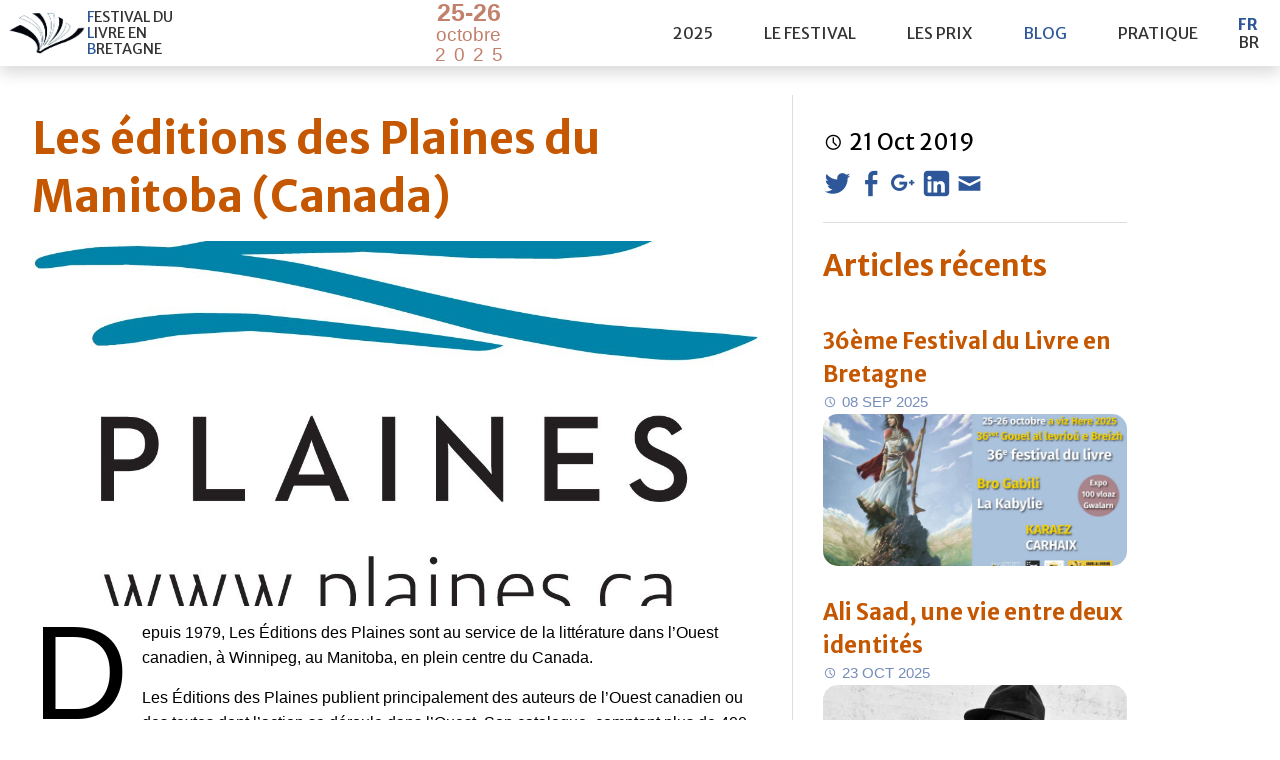

--- FILE ---
content_type: text/html; charset=UTF-8
request_url: https://www.festivaldulivre-carhaix.bzh/fr/les-editions-des-plaines-du-manitoba-canada/
body_size: 9932
content:
<!DOCTYPE html>
<html>
  <head lang="fr-FR">
	<meta charset="UTF-8">
	<meta name="viewport" content="width=device-width; initial-scale=1.0;">
	<title>Festival du Livre en Bretagne - 25-26 octobre 2025  &raquo; Les éditions des Plaines du Manitoba (Canada)</title>

	<link rel="shortcut icon" type="image/png" href="https://www.festivaldulivre-carhaix.bzh/wp/wp-content/themes/FLB_25/img/favicon.png" />



	   <meta property="og:title" content="Les éditions des Plaines du Manitoba (Canada) - Festival du Livre en Bretagne" />
   <meta property="og:type" content="article" />
   <meta property="og:url" content="https://www.festivaldulivre-carhaix.bzh/fr/les-editions-des-plaines-du-manitoba-canada/" />
   <meta property="og:image" content="https://www.festivaldulivre-carhaix.bzh/wp/wp-content/uploads/2019/10/manitoba_plaines_logo.jpg" /> <!-- On affiche la variable récupérée plus haut. -->
   <meta property="og:description" content="" />

	<link href='https://fonts.googleapis.com/css?family=Merriweather+Sans:700,400,300' rel='stylesheet' type='text/css'>
	<link rel="stylesheet" href="https://www.festivaldulivre-carhaix.bzh/wp/wp-content/themes/FLB_25/style.css" type="text/css">
	<meta name='robots' content='max-image-preview:large' />
	<style>img:is([sizes="auto" i], [sizes^="auto," i]) { contain-intrinsic-size: 3000px 1500px }</style>
	<link rel='dns-prefetch' href='//ajax.googleapis.com' />
<script type="text/javascript">
/* <![CDATA[ */
window._wpemojiSettings = {"baseUrl":"https:\/\/s.w.org\/images\/core\/emoji\/16.0.1\/72x72\/","ext":".png","svgUrl":"https:\/\/s.w.org\/images\/core\/emoji\/16.0.1\/svg\/","svgExt":".svg","source":{"concatemoji":"https:\/\/www.festivaldulivre-carhaix.bzh\/wp\/wp-includes\/js\/wp-emoji-release.min.js?ver=6.8.3"}};
/*! This file is auto-generated */
!function(s,n){var o,i,e;function c(e){try{var t={supportTests:e,timestamp:(new Date).valueOf()};sessionStorage.setItem(o,JSON.stringify(t))}catch(e){}}function p(e,t,n){e.clearRect(0,0,e.canvas.width,e.canvas.height),e.fillText(t,0,0);var t=new Uint32Array(e.getImageData(0,0,e.canvas.width,e.canvas.height).data),a=(e.clearRect(0,0,e.canvas.width,e.canvas.height),e.fillText(n,0,0),new Uint32Array(e.getImageData(0,0,e.canvas.width,e.canvas.height).data));return t.every(function(e,t){return e===a[t]})}function u(e,t){e.clearRect(0,0,e.canvas.width,e.canvas.height),e.fillText(t,0,0);for(var n=e.getImageData(16,16,1,1),a=0;a<n.data.length;a++)if(0!==n.data[a])return!1;return!0}function f(e,t,n,a){switch(t){case"flag":return n(e,"\ud83c\udff3\ufe0f\u200d\u26a7\ufe0f","\ud83c\udff3\ufe0f\u200b\u26a7\ufe0f")?!1:!n(e,"\ud83c\udde8\ud83c\uddf6","\ud83c\udde8\u200b\ud83c\uddf6")&&!n(e,"\ud83c\udff4\udb40\udc67\udb40\udc62\udb40\udc65\udb40\udc6e\udb40\udc67\udb40\udc7f","\ud83c\udff4\u200b\udb40\udc67\u200b\udb40\udc62\u200b\udb40\udc65\u200b\udb40\udc6e\u200b\udb40\udc67\u200b\udb40\udc7f");case"emoji":return!a(e,"\ud83e\udedf")}return!1}function g(e,t,n,a){var r="undefined"!=typeof WorkerGlobalScope&&self instanceof WorkerGlobalScope?new OffscreenCanvas(300,150):s.createElement("canvas"),o=r.getContext("2d",{willReadFrequently:!0}),i=(o.textBaseline="top",o.font="600 32px Arial",{});return e.forEach(function(e){i[e]=t(o,e,n,a)}),i}function t(e){var t=s.createElement("script");t.src=e,t.defer=!0,s.head.appendChild(t)}"undefined"!=typeof Promise&&(o="wpEmojiSettingsSupports",i=["flag","emoji"],n.supports={everything:!0,everythingExceptFlag:!0},e=new Promise(function(e){s.addEventListener("DOMContentLoaded",e,{once:!0})}),new Promise(function(t){var n=function(){try{var e=JSON.parse(sessionStorage.getItem(o));if("object"==typeof e&&"number"==typeof e.timestamp&&(new Date).valueOf()<e.timestamp+604800&&"object"==typeof e.supportTests)return e.supportTests}catch(e){}return null}();if(!n){if("undefined"!=typeof Worker&&"undefined"!=typeof OffscreenCanvas&&"undefined"!=typeof URL&&URL.createObjectURL&&"undefined"!=typeof Blob)try{var e="postMessage("+g.toString()+"("+[JSON.stringify(i),f.toString(),p.toString(),u.toString()].join(",")+"));",a=new Blob([e],{type:"text/javascript"}),r=new Worker(URL.createObjectURL(a),{name:"wpTestEmojiSupports"});return void(r.onmessage=function(e){c(n=e.data),r.terminate(),t(n)})}catch(e){}c(n=g(i,f,p,u))}t(n)}).then(function(e){for(var t in e)n.supports[t]=e[t],n.supports.everything=n.supports.everything&&n.supports[t],"flag"!==t&&(n.supports.everythingExceptFlag=n.supports.everythingExceptFlag&&n.supports[t]);n.supports.everythingExceptFlag=n.supports.everythingExceptFlag&&!n.supports.flag,n.DOMReady=!1,n.readyCallback=function(){n.DOMReady=!0}}).then(function(){return e}).then(function(){var e;n.supports.everything||(n.readyCallback(),(e=n.source||{}).concatemoji?t(e.concatemoji):e.wpemoji&&e.twemoji&&(t(e.twemoji),t(e.wpemoji)))}))}((window,document),window._wpemojiSettings);
/* ]]> */
</script>
<style id='wp-emoji-styles-inline-css' type='text/css'>

	img.wp-smiley, img.emoji {
		display: inline !important;
		border: none !important;
		box-shadow: none !important;
		height: 1em !important;
		width: 1em !important;
		margin: 0 0.07em !important;
		vertical-align: -0.1em !important;
		background: none !important;
		padding: 0 !important;
	}
</style>
<link rel='stylesheet' id='wp-block-library-css' href='https://www.festivaldulivre-carhaix.bzh/wp/wp-includes/css/dist/block-library/style.min.css?ver=6.8.3' type='text/css' media='all' />
<style id='classic-theme-styles-inline-css' type='text/css'>
/*! This file is auto-generated */
.wp-block-button__link{color:#fff;background-color:#32373c;border-radius:9999px;box-shadow:none;text-decoration:none;padding:calc(.667em + 2px) calc(1.333em + 2px);font-size:1.125em}.wp-block-file__button{background:#32373c;color:#fff;text-decoration:none}
</style>
<style id='global-styles-inline-css' type='text/css'>
:root{--wp--preset--aspect-ratio--square: 1;--wp--preset--aspect-ratio--4-3: 4/3;--wp--preset--aspect-ratio--3-4: 3/4;--wp--preset--aspect-ratio--3-2: 3/2;--wp--preset--aspect-ratio--2-3: 2/3;--wp--preset--aspect-ratio--16-9: 16/9;--wp--preset--aspect-ratio--9-16: 9/16;--wp--preset--color--black: #000000;--wp--preset--color--cyan-bluish-gray: #abb8c3;--wp--preset--color--white: #ffffff;--wp--preset--color--pale-pink: #f78da7;--wp--preset--color--vivid-red: #cf2e2e;--wp--preset--color--luminous-vivid-orange: #ff6900;--wp--preset--color--luminous-vivid-amber: #fcb900;--wp--preset--color--light-green-cyan: #7bdcb5;--wp--preset--color--vivid-green-cyan: #00d084;--wp--preset--color--pale-cyan-blue: #8ed1fc;--wp--preset--color--vivid-cyan-blue: #0693e3;--wp--preset--color--vivid-purple: #9b51e0;--wp--preset--gradient--vivid-cyan-blue-to-vivid-purple: linear-gradient(135deg,rgba(6,147,227,1) 0%,rgb(155,81,224) 100%);--wp--preset--gradient--light-green-cyan-to-vivid-green-cyan: linear-gradient(135deg,rgb(122,220,180) 0%,rgb(0,208,130) 100%);--wp--preset--gradient--luminous-vivid-amber-to-luminous-vivid-orange: linear-gradient(135deg,rgba(252,185,0,1) 0%,rgba(255,105,0,1) 100%);--wp--preset--gradient--luminous-vivid-orange-to-vivid-red: linear-gradient(135deg,rgba(255,105,0,1) 0%,rgb(207,46,46) 100%);--wp--preset--gradient--very-light-gray-to-cyan-bluish-gray: linear-gradient(135deg,rgb(238,238,238) 0%,rgb(169,184,195) 100%);--wp--preset--gradient--cool-to-warm-spectrum: linear-gradient(135deg,rgb(74,234,220) 0%,rgb(151,120,209) 20%,rgb(207,42,186) 40%,rgb(238,44,130) 60%,rgb(251,105,98) 80%,rgb(254,248,76) 100%);--wp--preset--gradient--blush-light-purple: linear-gradient(135deg,rgb(255,206,236) 0%,rgb(152,150,240) 100%);--wp--preset--gradient--blush-bordeaux: linear-gradient(135deg,rgb(254,205,165) 0%,rgb(254,45,45) 50%,rgb(107,0,62) 100%);--wp--preset--gradient--luminous-dusk: linear-gradient(135deg,rgb(255,203,112) 0%,rgb(199,81,192) 50%,rgb(65,88,208) 100%);--wp--preset--gradient--pale-ocean: linear-gradient(135deg,rgb(255,245,203) 0%,rgb(182,227,212) 50%,rgb(51,167,181) 100%);--wp--preset--gradient--electric-grass: linear-gradient(135deg,rgb(202,248,128) 0%,rgb(113,206,126) 100%);--wp--preset--gradient--midnight: linear-gradient(135deg,rgb(2,3,129) 0%,rgb(40,116,252) 100%);--wp--preset--font-size--small: 13px;--wp--preset--font-size--medium: 20px;--wp--preset--font-size--large: 36px;--wp--preset--font-size--x-large: 42px;--wp--preset--spacing--20: 0.44rem;--wp--preset--spacing--30: 0.67rem;--wp--preset--spacing--40: 1rem;--wp--preset--spacing--50: 1.5rem;--wp--preset--spacing--60: 2.25rem;--wp--preset--spacing--70: 3.38rem;--wp--preset--spacing--80: 5.06rem;--wp--preset--shadow--natural: 6px 6px 9px rgba(0, 0, 0, 0.2);--wp--preset--shadow--deep: 12px 12px 50px rgba(0, 0, 0, 0.4);--wp--preset--shadow--sharp: 6px 6px 0px rgba(0, 0, 0, 0.2);--wp--preset--shadow--outlined: 6px 6px 0px -3px rgba(255, 255, 255, 1), 6px 6px rgba(0, 0, 0, 1);--wp--preset--shadow--crisp: 6px 6px 0px rgba(0, 0, 0, 1);}:where(.is-layout-flex){gap: 0.5em;}:where(.is-layout-grid){gap: 0.5em;}body .is-layout-flex{display: flex;}.is-layout-flex{flex-wrap: wrap;align-items: center;}.is-layout-flex > :is(*, div){margin: 0;}body .is-layout-grid{display: grid;}.is-layout-grid > :is(*, div){margin: 0;}:where(.wp-block-columns.is-layout-flex){gap: 2em;}:where(.wp-block-columns.is-layout-grid){gap: 2em;}:where(.wp-block-post-template.is-layout-flex){gap: 1.25em;}:where(.wp-block-post-template.is-layout-grid){gap: 1.25em;}.has-black-color{color: var(--wp--preset--color--black) !important;}.has-cyan-bluish-gray-color{color: var(--wp--preset--color--cyan-bluish-gray) !important;}.has-white-color{color: var(--wp--preset--color--white) !important;}.has-pale-pink-color{color: var(--wp--preset--color--pale-pink) !important;}.has-vivid-red-color{color: var(--wp--preset--color--vivid-red) !important;}.has-luminous-vivid-orange-color{color: var(--wp--preset--color--luminous-vivid-orange) !important;}.has-luminous-vivid-amber-color{color: var(--wp--preset--color--luminous-vivid-amber) !important;}.has-light-green-cyan-color{color: var(--wp--preset--color--light-green-cyan) !important;}.has-vivid-green-cyan-color{color: var(--wp--preset--color--vivid-green-cyan) !important;}.has-pale-cyan-blue-color{color: var(--wp--preset--color--pale-cyan-blue) !important;}.has-vivid-cyan-blue-color{color: var(--wp--preset--color--vivid-cyan-blue) !important;}.has-vivid-purple-color{color: var(--wp--preset--color--vivid-purple) !important;}.has-black-background-color{background-color: var(--wp--preset--color--black) !important;}.has-cyan-bluish-gray-background-color{background-color: var(--wp--preset--color--cyan-bluish-gray) !important;}.has-white-background-color{background-color: var(--wp--preset--color--white) !important;}.has-pale-pink-background-color{background-color: var(--wp--preset--color--pale-pink) !important;}.has-vivid-red-background-color{background-color: var(--wp--preset--color--vivid-red) !important;}.has-luminous-vivid-orange-background-color{background-color: var(--wp--preset--color--luminous-vivid-orange) !important;}.has-luminous-vivid-amber-background-color{background-color: var(--wp--preset--color--luminous-vivid-amber) !important;}.has-light-green-cyan-background-color{background-color: var(--wp--preset--color--light-green-cyan) !important;}.has-vivid-green-cyan-background-color{background-color: var(--wp--preset--color--vivid-green-cyan) !important;}.has-pale-cyan-blue-background-color{background-color: var(--wp--preset--color--pale-cyan-blue) !important;}.has-vivid-cyan-blue-background-color{background-color: var(--wp--preset--color--vivid-cyan-blue) !important;}.has-vivid-purple-background-color{background-color: var(--wp--preset--color--vivid-purple) !important;}.has-black-border-color{border-color: var(--wp--preset--color--black) !important;}.has-cyan-bluish-gray-border-color{border-color: var(--wp--preset--color--cyan-bluish-gray) !important;}.has-white-border-color{border-color: var(--wp--preset--color--white) !important;}.has-pale-pink-border-color{border-color: var(--wp--preset--color--pale-pink) !important;}.has-vivid-red-border-color{border-color: var(--wp--preset--color--vivid-red) !important;}.has-luminous-vivid-orange-border-color{border-color: var(--wp--preset--color--luminous-vivid-orange) !important;}.has-luminous-vivid-amber-border-color{border-color: var(--wp--preset--color--luminous-vivid-amber) !important;}.has-light-green-cyan-border-color{border-color: var(--wp--preset--color--light-green-cyan) !important;}.has-vivid-green-cyan-border-color{border-color: var(--wp--preset--color--vivid-green-cyan) !important;}.has-pale-cyan-blue-border-color{border-color: var(--wp--preset--color--pale-cyan-blue) !important;}.has-vivid-cyan-blue-border-color{border-color: var(--wp--preset--color--vivid-cyan-blue) !important;}.has-vivid-purple-border-color{border-color: var(--wp--preset--color--vivid-purple) !important;}.has-vivid-cyan-blue-to-vivid-purple-gradient-background{background: var(--wp--preset--gradient--vivid-cyan-blue-to-vivid-purple) !important;}.has-light-green-cyan-to-vivid-green-cyan-gradient-background{background: var(--wp--preset--gradient--light-green-cyan-to-vivid-green-cyan) !important;}.has-luminous-vivid-amber-to-luminous-vivid-orange-gradient-background{background: var(--wp--preset--gradient--luminous-vivid-amber-to-luminous-vivid-orange) !important;}.has-luminous-vivid-orange-to-vivid-red-gradient-background{background: var(--wp--preset--gradient--luminous-vivid-orange-to-vivid-red) !important;}.has-very-light-gray-to-cyan-bluish-gray-gradient-background{background: var(--wp--preset--gradient--very-light-gray-to-cyan-bluish-gray) !important;}.has-cool-to-warm-spectrum-gradient-background{background: var(--wp--preset--gradient--cool-to-warm-spectrum) !important;}.has-blush-light-purple-gradient-background{background: var(--wp--preset--gradient--blush-light-purple) !important;}.has-blush-bordeaux-gradient-background{background: var(--wp--preset--gradient--blush-bordeaux) !important;}.has-luminous-dusk-gradient-background{background: var(--wp--preset--gradient--luminous-dusk) !important;}.has-pale-ocean-gradient-background{background: var(--wp--preset--gradient--pale-ocean) !important;}.has-electric-grass-gradient-background{background: var(--wp--preset--gradient--electric-grass) !important;}.has-midnight-gradient-background{background: var(--wp--preset--gradient--midnight) !important;}.has-small-font-size{font-size: var(--wp--preset--font-size--small) !important;}.has-medium-font-size{font-size: var(--wp--preset--font-size--medium) !important;}.has-large-font-size{font-size: var(--wp--preset--font-size--large) !important;}.has-x-large-font-size{font-size: var(--wp--preset--font-size--x-large) !important;}
:where(.wp-block-post-template.is-layout-flex){gap: 1.25em;}:where(.wp-block-post-template.is-layout-grid){gap: 1.25em;}
:where(.wp-block-columns.is-layout-flex){gap: 2em;}:where(.wp-block-columns.is-layout-grid){gap: 2em;}
:root :where(.wp-block-pullquote){font-size: 1.5em;line-height: 1.6;}
</style>
<script type="text/javascript" src="http://ajax.googleapis.com/ajax/libs/jquery/1/jquery.min.js?ver=6.8.3" id="jquery-js"></script>
<link rel="https://api.w.org/" href="https://www.festivaldulivre-carhaix.bzh/wp-json/" /><link rel="alternate" title="JSON" type="application/json" href="https://www.festivaldulivre-carhaix.bzh/wp-json/wp/v2/posts/4464" /><link rel="EditURI" type="application/rsd+xml" title="RSD" href="https://www.festivaldulivre-carhaix.bzh/wp/xmlrpc.php?rsd" />
<meta name="generator" content="WordPress 6.8.3" />
<link rel="canonical" href="https://www.festivaldulivre-carhaix.bzh/fr/les-editions-des-plaines-du-manitoba-canada/" />
<link rel='shortlink' href='https://www.festivaldulivre-carhaix.bzh/?p=4464' />
<link rel="alternate" title="oEmbed (JSON)" type="application/json+oembed" href="https://www.festivaldulivre-carhaix.bzh/wp-json/oembed/1.0/embed?url=https%3A%2F%2Fwww.festivaldulivre-carhaix.bzh%2Ffr%2Fles-editions-des-plaines-du-manitoba-canada%2F" />
<link rel="alternate" title="oEmbed (XML)" type="text/xml+oembed" href="https://www.festivaldulivre-carhaix.bzh/wp-json/oembed/1.0/embed?url=https%3A%2F%2Fwww.festivaldulivre-carhaix.bzh%2Ffr%2Fles-editions-des-plaines-du-manitoba-canada%2F&#038;format=xml" />
<style type="text/css">.recentcomments a{display:inline !important;padding:0 !important;margin:0 !important;}</style>
	<script src="https://ajax.googleapis.com/ajax/libs/jquery/1/jquery.min.js"></script>
	<script src="https://www.festivaldulivre-carhaix.bzh/wp/wp-content/themes/FLB_25/js/jquery.lettering.js" type="text/javascript"></script>
	<script src="https://www.festivaldulivre-carhaix.bzh/wp/wp-content/themes/FLB_25/js/menu.js"></script>

   <script>

   $(document).ready(function() {   $(" .logo span").lettering('words').children("span").lettering();
                                    $(" .date span").lettering('words').children("span").lettering();});
   </script>

   <!-- Matomo -->
<script>
  var _paq = window._paq = window._paq || [];
  /* tracker methods like "setCustomDimension" should be called before "trackPageView" */
  _paq.push(['trackPageView']);
  _paq.push(['enableLinkTracking']);
  (function() {
    var u="https://matomo.pakerprod.bzh/";
    _paq.push(['setTrackerUrl', u+'matomo.php']);
    _paq.push(['setSiteId', '3']);
    var d=document, g=d.createElement('script'), s=d.getElementsByTagName('script')[0];
    g.async=true; g.src=u+'matomo.js'; s.parentNode.insertBefore(g,s);
  })();
</script>
<!-- End Matomo Code -->




</head>
<body class="wp-singular post-template-default single single-post postid-4464 single-format-standard wp-theme-FLB_25">
<header>
<div class="largeur_auto">
    <div class="logo">
    	<a href="https://www.festivaldulivre-carhaix.bzh/fr">
    		<!--
            <svg version="1.1" xmlns="http://www.w3.org/2000/svg" xmlns:xlink="http://www.w3.org/1999/xlink" x="0px" y="0px"
	 			viewBox="0 0 1054.4 411" style="enable-background:new 0 0 1054.4 411;" xml:space="preserve">
					<path class="st0logo" d="M242.8,265.2c54.3,0,103,4.8,145,14.1c17.5,3.9,33.8,8.6,49,14.1c-61.4-19.4-158.6-27.7-351-1.5
					c3-3.6,45.5-20.1,46.1-19.8c8.5-1.2,16.8-2.3,25-3.2c25-2.1,53.8-3.6,84.3-3.7C241.7,265.2,242.3,265.2,242.8,265.2z M446.1,273.4
					c-4-4.5-8.1-8.9-12.4-13.4c-34.5-11.5-118.5-32.1-237.9-13.7L68.3,277.9c0,0,257.6-48,405.2,29.4
					C465.4,296.1,456.2,284.7,446.1,273.4z M515.2,390.2C515.2,390.2,515.2,390.2,515.2,390.2L515.2,390.2
					C515.2,390.2,515.2,390.2,515.2,390.2z M512.8,385.2c-6.9-24.1-19.1-48.7-36.3-73.5c-34.4-17.3-79.3-31.4-158.8-33.9
					c-48.5,9.7-116.2,34.7-220,71.3c-33.7,29.7,0.7,0.7-33.7,30c119.3-32,190-87,311-84.7c121,2.3,131,92.3,131,92.3l8.8,3.3l0.3,0.1
					C515,390,512.8,385.2,512.8,385.2z M410.7,181.6c-8.4-11.6-17.6-23.7-27.4-36.5C320.2,78,260.3,25.5,256.5,24.6
					C321.6,85.9,372,137.7,410.7,181.6z M529.7,384c0.1-0.9,0.2-1.7,0.3-2.6c2.3-14.4,17.9-48.7,98.5-115.6l22.6-15.7
					c-74,58.4-102.5,94.7-113.3,115.4c-1.7,3.4-3.1,6.7-4.3,10c-1.2,3.5-1.7,6.3-1.8,8.4c0.2,1.3,0.3,2.4,0.4,3.3
					c10-31.3,44.1-78.4,137.2-149.7l123.6-85.7c25.8-16.5,54.1-34,85-52.4c-1.7,0-16.5,7.6-38.9,20.5l33.9-23.5
					c-2,0.5-75.7,17.5-75.7,17.5s-175.1,95.6-269.9,219.9L342.2,49.5c0,0-65.1-38.4-66.9-39.5c78.6,91,132.1,161,168.2,214.6
					c-30.6-27.8-72.9-59.4-129.4-88L192.1,88.2c0,0,0.2,0.1,0.6,0.3l-5.7-2.3c0,0,279.5,130.5,327.7,298.4c0.3-3.8,0.2-8.9-1-15.9
					c1.1,2.7,2.1,5.5,3,8.3c0.2,3.1,0.1,5.6,0,7.8c-0.1,0.8-0.9,4-1.5,5.4l10.1,3.8c0,0,5.4-35.3-17.8-64.8c-2-2.6-3.5-4.3-4.8-5.5
					c-0.3-0.7-0.7-1.5-1-2.2C508.8,328,525.7,347.1,529.7,384z M186,338.3c-2.9,1.2-5.9,2.3-8.8,3.5c-34.7,13.6-70.6,27.7-112.8,39.1
					c-0.2,0-0.3,0.1-0.5,0.1c-0.7,0-1.4-0.4-1.8-1.1c-0.4-0.8-0.2-1.8,0.5-2.5c10.9-9.3,15.5-13.3,16.6-14.3c0.2-0.4,0.6-0.8,1-1.2
					c-21.5,7.4-43,14.8-64.4,22.4c-0.5,0.2-1,0.5-1.4,0.9c-0.5,0.2-1.1,0.4-1.6,0.5c0.4,0,0.7,0,1.1,0c-1.4,1.6-2.6,3.9-4,5.7
					c2.9,1.3,5.8,3.9,8.6,3.9c46.9-1,93.9-2.5,140.8-3.7c107.5-2.7,215.1-5.5,322.6-7.5l22,2.9c0-0.2-2.5-20.8-18-42.1
					C385.9,344.5,285.9,342.6,186,338.3z M1046,387.2c-15.2-5.4-30.4-10.5-45.7-15.7c1.7,1,3.4,2.1,5,3.1
					c25.3,15.8,25.3,16.7,25.3,18.2c0,0.6-0.2,1.1-0.7,1.5c-0.4,0.3-0.8,0.5-1.3,0.5c-0.1,0-0.1,0-0.2,0
					c-62.6-6.4-121.5-20.6-173.5-33.2c-30.4-7.4-60-14.5-88.2-19.6c-46,0.9-92,1.6-138.1,2.1c-27.6,9-51.8,24.5-74.1,46.9
					c-0.2,0.3-0.3,0.6-0.5,0.8c4.8-1.7,9.5-2.8,14.3-2.8c157.1,1.5,314.1,4.6,471.1,7.1c3.9,0.1,7.8-1.8,11.7-2.8
					C1049.4,391.3,1048.1,388,1046,387.2z M1028.6,392.9c0-2-48.7-31.5-48.7-31.5S780.5,308.5,689,301.7c12.8-0.7,26.3,0,40.4,2.6
					c117.9,21.2,272.3,51.3,272.3,51.3l1.4-3.1c0,0-8.6-2-23.3-5.2c0,0.1-0.1,0.3-0.1,0.4c-0.3,0.8-1,1.2-1.8,1.2c-0.1,0-0.2,0-0.4,0
					c-30.2-5.4-56.4-12.2-81.1-19.3c-50.5-10.3-111.6-22-166.5-30.3c-13.3-2-25.9-2.6-37.9-2c-5.7,0.6-11.4,1.3-17.3,2.2
					c-7.3,1.1-14.4,2.6-21.4,4.3c-18.2,3.7-34.9,11.3-49.9,20.6c53-36.4,143.1-73.2,328.3-106.9c-2.8-1.8-26.3-3.5-40.1-4.2l47.6-12.3
					l-131,9.5c-75.4,12.3-132.5,35.1-171.7,55.7c-7.5,6.2-14.6,12.3-21.2,18.3c-39.5,35.3-65.5,66.5-77.4,92.9l-3.3,7.9l4.7-5.4
					c26.2-32.4,62.7-59.6,103-82.1c-2.2,1.3-4.4,2.5-6.5,3.8c-20,11.8-37.6,24.3-52.9,37.5c-0.2,0.1-0.3,0.3-0.5,0.4
					c-28.7,22.2-44,44.8-44,44.8l0,0c-5.7,7.2-8.7,11.9-8.7,11.9s15.5,7.5,23-6C671.6,270.1,823.6,371.9,1028.6,392.9z M665.8,292.4
					c-10.5,4.7-20.1,9.4-28.8,14.1c11.2-3.8,23.7-6.9,37.5-9c119.6-18.3,181.8,27.5,303.4,49.4c-36.7-26.3,0-0.3-36.1-27.1
					c-98.7-25.7-165.6-44-214-51C704.9,276.3,684.3,284.2,665.8,292.4z"/>
				</svg>
			-->
			<img src="https://www.festivaldulivre-carhaix.bzh/wp/wp-content/themes/FLB_25/img/GLB-KARAEZ-LOGO.png" />
		     <span>Festival du Livre en Bretagne</span>
         </a>
      </div>
 
        <div class="date">
        	<span><span>25-26 octobre 2025</span></span>
        </div>
        
        <div id="navOpen" onclick="openNav()"><a href="#">&#9776;</a></div>
        
        
        <nav id="nav" class="topmenu">

        	<a href="javascript:void(0)" class="closebtn" onclick="closeNav()">×</a>	
        	
 			<ul id="menu-fr-principal" class=""><li id="menu-item-4591" class="menu-item menu-item-type-custom menu-item-object-custom menu-item-has-children menu-item-4591"><a href="#">2025</a>
<ul class="sub-menu">
	<li id="menu-item-5132" class="menu-item menu-item-type-post_type menu-item-object-page menu-item-5132"><a href="https://www.festivaldulivre-carhaix.bzh/fr/le-programme/">Le programme</a></li>
	<li id="menu-item-4757" class="menu-item menu-item-type-post_type menu-item-object-page menu-item-4757"><a href="https://www.festivaldulivre-carhaix.bzh/fr/les-editeurs/">Les éditeurs</a></li>
	<li id="menu-item-4758" class="menu-item menu-item-type-post_type menu-item-object-page menu-item-4758"><a href="https://www.festivaldulivre-carhaix.bzh/fr/les-auteurs/">Les auteurs</a></li>
</ul>
</li>
<li id="menu-item-420" class="menu-item menu-item-type-custom menu-item-object-custom menu-item-has-children menu-item-420"><a href="#">le festival</a>
<ul class="sub-menu">
	<li id="menu-item-389" class="menu-item menu-item-type-post_type menu-item-object-page menu-item-389"><a href="https://www.festivaldulivre-carhaix.bzh/fr/presentation/">Présentation</a></li>
	<li id="menu-item-387" class="menu-item menu-item-type-post_type menu-item-object-page menu-item-387"><a href="https://www.festivaldulivre-carhaix.bzh/fr/partenaires/">Partenaires</a></li>
	<li id="menu-item-386" class="menu-item menu-item-type-post_type menu-item-object-page menu-item-386"><a href="https://www.festivaldulivre-carhaix.bzh/fr/les-editions-passees/">Éditions passées</a></li>
</ul>
</li>
<li id="menu-item-394" class="menu-item menu-item-type-custom menu-item-object-custom menu-item-has-children menu-item-394"><a href="#">les prix</a>
<ul class="sub-menu">
	<li id="menu-item-390" class="menu-item menu-item-type-post_type menu-item-object-page menu-item-390"><a href="https://www.festivaldulivre-carhaix.bzh/fr/prix-de-la-nouvelle-en-breton-de-la-ville-de-carhaix/">Prix de la nouvelle en Breton</a></li>
	<li id="menu-item-5662" class="menu-item menu-item-type-post_type menu-item-object-page menu-item-5662"><a href="https://www.festivaldulivre-carhaix.bzh/fr/prix-du-livre-dhistoire-de-bretagne/">Prix du livre d’histoire de Bretagne</a></li>
	<li id="menu-item-391" class="menu-item menu-item-type-post_type menu-item-object-page menu-item-391"><a href="https://www.festivaldulivre-carhaix.bzh/fr/prix-du-roman-de-la-ville-de-carhaix/">Prix du roman</a></li>
	<li id="menu-item-2033" class="menu-item menu-item-type-post_type menu-item-object-page menu-item-2033"><a href="https://www.festivaldulivre-carhaix.bzh/fr/prix-langleiz/">Prix Xavier de Langlais</a></li>
</ul>
</li>
<li id="menu-item-4554" class="menu-item menu-item-type-taxonomy menu-item-object-category current-post-ancestor current-menu-parent current-post-parent menu-item-4554"><a href="https://www.festivaldulivre-carhaix.bzh/fr/category/blog-fr/">Blog</a></li>
<li id="menu-item-388" class="menu-item menu-item-type-post_type menu-item-object-page menu-item-388"><a href="https://www.festivaldulivre-carhaix.bzh/fr/pratique/">pratique</a></li>
</ul>		<ul class="yezhou">
            	<li class="lang-item lang-item-2 lang-item-fr current-lang lang-item-first"><a lang="fr-FR" hreflang="fr-FR" href="https://www.festivaldulivre-carhaix.bzh/fr/les-editions-des-plaines-du-manitoba-canada/" aria-current="true">Fr</a></li>
	<li class="lang-item lang-item-3 lang-item-br no-translation"><a lang="br-BR" hreflang="br-BR" href="https://www.festivaldulivre-carhaix.bzh/br/">Br</a></li>
        </ul> 
        </nav>
     
    </div>
</header>
<content>      <div class="largeur_auto flex">
    <main>
        <article>
            <h1 class="post-title">Les éditions des Plaines du Manitoba (Canada)</h1>
                        <div class="article-thumbnail" style="background-image:url('https://www.festivaldulivre-carhaix.bzh/wp/wp-content/uploads/2019/10/manitoba_plaines_logo.jpg');"> </div>
                        
            
            
            <div class="post-content">
                <p class="has-drop-cap">Depuis 1979, Les Éditions des Plaines sont au service de la littérature dans l’Ouest canadien, à Winnipeg, au Manitoba, en plein centre du Canada.</p>
<p>Les Éditions des Plaines publient principalement des auteurs de l’Ouest canadien ou des textes dont l’action se déroule dans l’Ouest. Son catalogue, comptant plus de 400 titres, est le reflet d’un programme de publication ciblé et diversifié. Sa collection d’œuvres sur les Premières Nations, les Inuits et le peuple Métis figure parmi les plus étoffées au pays. Ses publications : livres jeunesse, pour adultes : romans, poésie, histoire, sont des œuvres originales en français, des traductions de l’anglais, des publications multilingues, incluant des langues autochtones. </p>
<div class="wp-block-image">
<figure class="aligncenter is-resized"><img fetchpriority="high" decoding="async" src="https://www.festivaldulivre-carhaix.bzh/wp/wp-content/uploads/2019/10/manitoba_plaines_couverture_livre2-731x1024.jpg" alt="" class="wp-image-4465" width="291" height="407" srcset="https://www.festivaldulivre-carhaix.bzh/wp/wp-content/uploads/2019/10/manitoba_plaines_couverture_livre2-731x1024.jpg 731w, https://www.festivaldulivre-carhaix.bzh/wp/wp-content/uploads/2019/10/manitoba_plaines_couverture_livre2-300x420.jpg 300w, https://www.festivaldulivre-carhaix.bzh/wp/wp-content/uploads/2019/10/manitoba_plaines_couverture_livre2-768x1076.jpg 768w, https://www.festivaldulivre-carhaix.bzh/wp/wp-content/uploads/2019/10/manitoba_plaines_couverture_livre2-107x150.jpg 107w, https://www.festivaldulivre-carhaix.bzh/wp/wp-content/uploads/2019/10/manitoba_plaines_couverture_livre2-186x260.jpg 186w" sizes="(max-width: 291px) 100vw, 291px" /></figure>
</div>
<p>Parmi ses auteurs on retrouve des écrivains émergents et professionnels; des personnalités comme le métis David Bouchard, membre de l’ordre du Canada,  Daniel Lavoie, chanteur manitobain célébré à travers le monde; des œuvres ancrées dans leur environnement ou préfacées par des sommités telles Jane Goodall ou Claude Lévi-Strauss.</p>
<p>Les livres des Plaines sont disponibles en format papier et livrels dans les librairies, distribués en France par la Librairie du Québec à Paris. Les Éditions des Plaines sont présentes à des Salons/Festivals du livre en Amérique, en Asie et en Europe, dont Paris et des salons régionaux en France.</p>
<div class="wp-block-image">
<figure class="aligncenter is-resized"><img decoding="async" src="https://www.festivaldulivre-carhaix.bzh/wp/wp-content/uploads/2019/10/manitoba_plaines_couverture_livre1-717x1024.jpg" alt="" class="wp-image-4466" width="292" height="418" srcset="https://www.festivaldulivre-carhaix.bzh/wp/wp-content/uploads/2019/10/manitoba_plaines_couverture_livre1-717x1024.jpg 717w, https://www.festivaldulivre-carhaix.bzh/wp/wp-content/uploads/2019/10/manitoba_plaines_couverture_livre1-300x429.jpg 300w, https://www.festivaldulivre-carhaix.bzh/wp/wp-content/uploads/2019/10/manitoba_plaines_couverture_livre1-768x1097.jpg 768w, https://www.festivaldulivre-carhaix.bzh/wp/wp-content/uploads/2019/10/manitoba_plaines_couverture_livre1-105x150.jpg 105w, https://www.festivaldulivre-carhaix.bzh/wp/wp-content/uploads/2019/10/manitoba_plaines_couverture_livre1-182x260.jpg 182w" sizes="(max-width: 292px) 100vw, 292px" /></figure>
</div>
            </div>
        </article>
    </main>
    <aside>
         <div class="date-article">
            <span class="jour">21</span>
            <span class="mois"> Oct</span>
            <span class="annee"> 2019</span>
        </div>
        <div class="article_partage">
        <a class="partage twitter" target="_blank" title="Twitter" href="https://twitter.com/share?url=https://www.festivaldulivre-carhaix.bzh/fr/les-editions-des-plaines-du-manitoba-canada/&text=Les éditions des Plaines du Manitoba (Canada)&via=BreizhInfoGwirion" rel="nofollow" onclick="javascript:window.open(this.href, '', 'menubar=no,toolbar=no,resizable=yes,scrollbars=yes,height=400,width=700');return false;"></a>
        <a class="partage facebook" target="_blank" title="Facebook" href="https://www.facebook.com/sharer.php?u=https://www.festivaldulivre-carhaix.bzh/fr/les-editions-des-plaines-du-manitoba-canada/&t=Les éditions des Plaines du Manitoba (Canada)" rel="nofollow" onclick="javascript:window.open(this.href, '', 'menubar=no,toolbar=no,resizable=yes,scrollbars=yes,height=500,width=700');return false;"></a>
        <a class="partage googleplus"target="_blank" title="Google +" href="https://plus.google.com/share?url=https://www.festivaldulivre-carhaix.bzh/fr/les-editions-des-plaines-du-manitoba-canada/&hl=fr" rel="nofollow" onclick="javascript:window.open(this.href, '', 'menubar=no,toolbar=no,resizable=yes,scrollbars=yes,height=450,width=650');return false;"></a>
        <a class="partage linkedin" target="_blank" title="Linkedin" href="https://www.linkedin.com/shareArticle?mini=true&url=https://www.festivaldulivre-carhaix.bzh/fr/les-editions-des-plaines-du-manitoba-canada/&title=Les éditions des Plaines du Manitoba (Canada)" rel="nofollow" onclick="javascript:window.open(this.href, '','menubar=no,toolbar=no,resizable=yes,scrollbars=yes,height=450,width=650');return false;"></a>
        <a class="partage mail"target="_blank" title="Envoyer par mail" href="mailto:?subject=Les éditions des Plaines du Manitoba (Canada)&body=https://www.festivaldulivre-carhaix.bzh/fr/les-editions-des-plaines-du-manitoba-canada/" rel="nofollow"></a>
        </div>

        
      
<section class="articles-recents">
    <h1>Articles récents</h1>
        <article><a href="https://www.festivaldulivre-carhaix.bzh/fr/36eme-festival-du-livre-en-bretagne/" rel="bookmark"><h3>36ème Festival du Livre en Bretagne</a></h3>
        <div class="date">
            <span class="jour">08</span>
            <span class="mois"> Sep</span>
            <span class="annee"> 2025</span>
        </div>
                    <div class="article-thumbnail" style="background-image:url('https://www.festivaldulivre-carhaix.bzh/wp/wp-content/uploads/2025/09/Couverture-facebook-scaled.jpg');"> </div>
               
    </article>
        <article><a href="https://www.festivaldulivre-carhaix.bzh/fr/ali-saad-une-vie-entre-deux-identites/" rel="bookmark"><h3>Ali Saad, une vie entre deux identités</a></h3>
        <div class="date">
            <span class="jour">23</span>
            <span class="mois"> Oct</span>
            <span class="annee"> 2025</span>
        </div>
                    <div class="article-thumbnail" style="background-image:url('https://www.festivaldulivre-carhaix.bzh/wp/wp-content/uploads/2025/10/Photo-Ali-Saad-1.jpg');"> </div>
               
    </article>
        <article><a href="https://www.festivaldulivre-carhaix.bzh/fr/boualem-sansal-prix-louis-guilloux-en-2008/" rel="bookmark"><h3>Boualem Sansal, Prix Louis Guilloux en 2008</a></h3>
        <div class="date">
            <span class="jour">23</span>
            <span class="mois"> Oct</span>
            <span class="annee"> 2025</span>
        </div>
                    <div class="article-thumbnail" style="background-image:url('https://www.festivaldulivre-carhaix.bzh/wp/wp-content/uploads/2025/10/boualem-sansal.jpg');"> </div>
               
    </article>
        <article><a href="https://www.festivaldulivre-carhaix.bzh/fr/spered-gouez-lesprit-sauvage-n31/" rel="bookmark"><h3>Spered Gouez/l&rsquo;esprit sauvage n°31</a></h3>
        <div class="date">
            <span class="jour">23</span>
            <span class="mois"> Oct</span>
            <span class="annee"> 2025</span>
        </div>
                    <div class="article-thumbnail" style="background-image:url('https://www.festivaldulivre-carhaix.bzh/wp/wp-content/uploads/2025/10/bandeau-spered-gouez.jpg');"> </div>
               
    </article>
        <article><a href="https://www.festivaldulivre-carhaix.bzh/fr/medaille-de-linstitut-culturel-de-bretagne/" rel="bookmark"><h3>Médaille de l&rsquo;Institut Culturel de Bretagne</a></h3>
        <div class="date">
            <span class="jour">22</span>
            <span class="mois"> Oct</span>
            <span class="annee"> 2025</span>
        </div>
                    <div class="article-thumbnail" style="background-image:url('https://www.festivaldulivre-carhaix.bzh/wp/wp-content/uploads/2025/10/icb.png');"> </div>
               
    </article>
        <article><a href="https://www.festivaldulivre-carhaix.bzh/fr/des-animations-pour-la-jeunesse-au-festival/" rel="bookmark"><h3>Des animations pour la jeunesse au festival</a></h3>
        <div class="date">
            <span class="jour">21</span>
            <span class="mois"> Oct</span>
            <span class="annee"> 2025</span>
        </div>
                    <div class="article-thumbnail" style="background-image:url('https://www.festivaldulivre-carhaix.bzh/wp/wp-content/uploads/2025/10/bandeau-jeunesse.jpg');"> </div>
               
    </article>
    
</section>
    </aside>

    
    </div>
</content>
<div class="top_footer"></div>
<footer>
    <div class="bas-de-page">
        <div class="footerMenu">
            <div class="menu-fr-pied-de-page-container"><ul id="menu-fr-pied-de-page" class="menu"><li id="menu-item-4755" class="menu-item menu-item-type-custom menu-item-object-custom menu-item-has-children menu-item-4755"><a href="#">2025</a>
<ul class="sub-menu">
	<li id="menu-item-4752" class="menu-item menu-item-type-post_type menu-item-object-page menu-item-4752"><a href="https://www.festivaldulivre-carhaix.bzh/fr/les-auteurs/">Les auteurs</a></li>
	<li id="menu-item-4751" class="menu-item menu-item-type-post_type menu-item-object-page menu-item-4751"><a href="https://www.festivaldulivre-carhaix.bzh/fr/les-editeurs/">Les éditeurs</a></li>
	<li id="menu-item-5133" class="menu-item menu-item-type-post_type menu-item-object-page menu-item-5133"><a href="https://www.festivaldulivre-carhaix.bzh/fr/le-programme/">Le programme</a></li>
</ul>
</li>
<li id="menu-item-419" class="menu-item menu-item-type-custom menu-item-object-custom menu-item-has-children menu-item-419"><a href="#">le festival</a>
<ul class="sub-menu">
	<li id="menu-item-403" class="menu-item menu-item-type-post_type menu-item-object-page menu-item-403"><a href="https://www.festivaldulivre-carhaix.bzh/fr/presentation/">Présentation</a></li>
	<li id="menu-item-400" class="menu-item menu-item-type-post_type menu-item-object-page menu-item-400"><a href="https://www.festivaldulivre-carhaix.bzh/fr/les-editions-passees/">Éditions passées</a></li>
	<li id="menu-item-401" class="menu-item menu-item-type-post_type menu-item-object-page menu-item-401"><a href="https://www.festivaldulivre-carhaix.bzh/fr/partenaires/">Partenaires</a></li>
</ul>
</li>
<li id="menu-item-408" class="menu-item menu-item-type-custom menu-item-object-custom menu-item-has-children menu-item-408"><a href="#">les prix</a>
<ul class="sub-menu">
	<li id="menu-item-404" class="menu-item menu-item-type-post_type menu-item-object-page menu-item-404"><a href="https://www.festivaldulivre-carhaix.bzh/fr/prix-de-la-nouvelle-en-breton-de-la-ville-de-carhaix/">Prix de la nouvelle en Breton</a></li>
	<li id="menu-item-5661" class="menu-item menu-item-type-post_type menu-item-object-page menu-item-5661"><a href="https://www.festivaldulivre-carhaix.bzh/fr/prix-du-livre-dhistoire-de-bretagne/">Prix du livre d’histoire de Bretagne</a></li>
	<li id="menu-item-405" class="menu-item menu-item-type-post_type menu-item-object-page menu-item-405"><a href="https://www.festivaldulivre-carhaix.bzh/fr/prix-du-roman-de-la-ville-de-carhaix/">Prix du roman</a></li>
	<li id="menu-item-2034" class="menu-item menu-item-type-post_type menu-item-object-page menu-item-2034"><a href="https://www.festivaldulivre-carhaix.bzh/fr/prix-langleiz/">Prix Xavier de Langlais</a></li>
</ul>
</li>
</ul></div>  
        </div>
            <div class="footer-1"><h2 class="footer-titre">contacts</h2>			<div class="textwidget"><p>Ti ar Vro<br />
BP 103<br />
29833 Carhaix Cedex<br />
<a href="mailto:contact@festivaldulivre-carhaix.org">contact@festivaldulivre-carhaix.org</a></p>
</div>
		</div>            <ul class="yezhou">
            	<li class="lang-item lang-item-2 lang-item-fr current-lang lang-item-first"><a lang="fr-FR" hreflang="fr-FR" href="https://www.festivaldulivre-carhaix.bzh/fr/les-editions-des-plaines-du-manitoba-canada/" aria-current="true">Fr</a></li>
	<li class="lang-item lang-item-3 lang-item-br no-translation"><a lang="br-BR" hreflang="br-BR" href="https://www.festivaldulivre-carhaix.bzh/br/">Br</a></li>
        </ul> 
        <div class="footer-logo"></div>
    </div>
    <div class="copyright">
        <div class="alignement">
     &copy; 2026 Festival du Livre en Bretagne 
		</div>
    </div>
</footer>
<script type="speculationrules">
{"prefetch":[{"source":"document","where":{"and":[{"href_matches":"\/*"},{"not":{"href_matches":["\/wp\/wp-*.php","\/wp\/wp-admin\/*","\/wp\/wp-content\/uploads\/*","\/wp\/wp-content\/*","\/wp\/wp-content\/plugins\/*","\/wp\/wp-content\/themes\/FLB_25\/*","\/*\\?(.+)"]}},{"not":{"selector_matches":"a[rel~=\"nofollow\"]"}},{"not":{"selector_matches":".no-prefetch, .no-prefetch a"}}]},"eagerness":"conservative"}]}
</script>
</body>
</html>

--- FILE ---
content_type: application/javascript
request_url: https://www.festivaldulivre-carhaix.bzh/wp/wp-content/themes/FLB_25/js/menu.js
body_size: 366
content:
function ratio(item, ratio) {
     $(item).each(function () {
            $(this).css({'height' : $(this).width() * ratio + "px"});
    }); 
        
} // function ratio()

function openNav() {
  document.getElementById("nav").style.width = "100%";
}

function closeNav() {
  document.getElementById("nav").style.width = "0";
}

$(document).ready(function() {
    
    if($( window ).width() >= "800") { 
        ratio('.degemer_grille:nth-of-type(1)', 1/3);
        ratio('.degemer_grille:nth-of-type(2)', 1/2);
        ratio('.ratio_1-1', 1/1);
        ratio('.article-thumbnail', 1/2);
        ratio('.article-thumbnail:first-child', 1/2);
        }
        else {
            ratio('.article-thumbnail', 2/3);
        }

    $(".affichage_liste").click( function() {

        if (!( $(this).hasClass("colonne")) )
        {
            $("ul.liste").removeClass("colonne");
        }
        else
        {
            $("ul.liste").addClass("colonne");
        }
    }); 
    
    $(window).resize(function() {
        if($( window ).width() >= "800") {
            $("#navOpen").hide();
            ratio('.degemer_grille:nth-of-type(1)', 1/3);
            ratio('.degemer_grille:nth-of-type(2)', 1/2);
            ratio('.article-thumbnail', 1/2);
            ratio('.article-thumbnail:first-child', 1/2);
        }
        else {
            $("#navOpen").show();
            ratio('.degemer_grille a', 1/2);
            ratio('.article-thumbnail', 2/3);
        }
    });
});